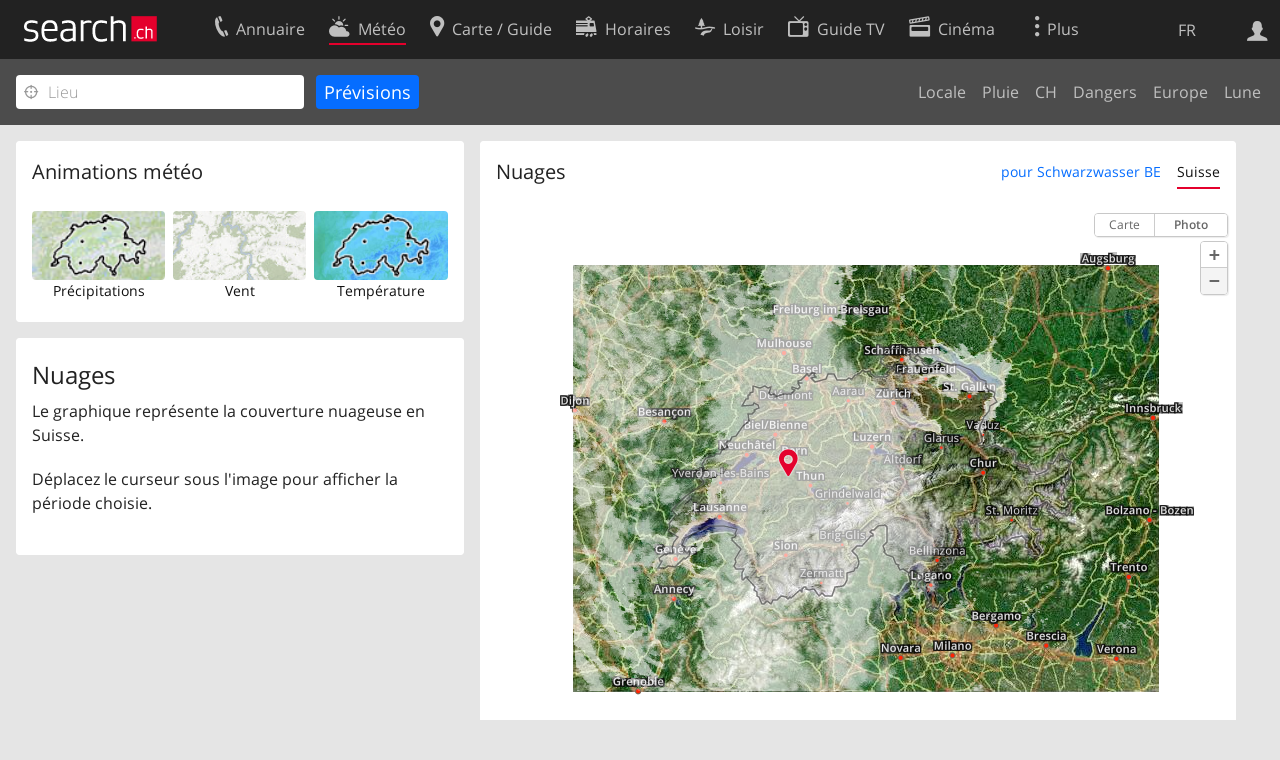

--- FILE ---
content_type: text/html; charset=utf-8
request_url: https://search.ch/meteo/cloud/1669-Schwarzwasser.fr.html
body_size: 6677
content:
<!DOCTYPE html>
<html lang="fr" class="no-js ua-os-mac">
<head><meta http-equiv="Content-Type" content="text/html; charset=utf-8">
<link rel="shortcut icon" href="//search.ch/lib/favicon.ico?c=3">
<title>Nuages - search.ch</title>
<script>document.documentElement.className = document.documentElement.className.replace(/(^|\s)no-js(\s|$)/, '$1js$2');</script>
<link rel="stylesheet" href="//search.ch/lib/itjs/?files=fonts.css,searchlib.css,searchlib-full.css&amp;c=4aff6ba1d4">
<link rel="stylesheet" href="/meteo/itjs/?files=meteo.css,meteo-full.css&amp;c=b7d2aacd0c">
<meta name="viewport" content="initial-scale=1.0, width=device-width, viewport-fit=cover">
<meta name="apple-mobile-web-app-title" content="Nuages">
<meta name="theme-color" content="#000">
<meta name="google-adsense-account" content="ca-pub-3914417089986499">
<meta name="referrer" content="origin-when-cross-origin">
<link rel="apple-touch-icon-precomposed" href="//search.ch/lib/images/touch/meteo.png">
<meta name="msapplication-TileImage" content="//search.ch/lib/images/touch/meteo.png">
<meta name="msapplication-TileColor" content="#e4002c">
<link rel="alternate" hreflang="x-default" title=" " href="https://search.ch/meteo/cloud/1669-Schwarzwasser">
<link rel="alternate" hreflang="fr" title="fr" href="https://search.ch/meteo/cloud/1669-Schwarzwasser.fr.html">
<link rel="alternate" hreflang="it" title="it" href="https://search.ch/meteo/cloud/1669-Schwarzwasser.it.html">
<link rel="alternate" hreflang="en" title="en" href="https://search.ch/meteo/cloud/1669-Schwarzwasser.en.html">
<script>window.dataLayer=[{"PageType":"Weather","platform":"web","LoginType":"Visitor","Slot":"meteo","PageLanguage":"fr"}];</script>
<script>window.kameleoonQueue = window.kameleoonQueue || [];</script>
<script src="https://hm236qt78z.kameleoon.io/kameleoon.js" async fetchpriority="high"></script>
</head>
<body class="sl-lang-fr ux-audit ua-os-mac ua-chrome sl-service-meteo sl-service-meteo-cloud"><div style="position:absolute"><noscript><img class="audit" alt="" style="width:0; height:0; border:0; padding:0" src="//search.ch/audit/NCP/meteo/fr/cloud_1669-schwarzwasser"></noscript><script>(new Image()).src = '//search.ch/audit/NCP/meteo/fr/cloud_1669-schwarzwasser?d=' + Math.random()</script>
</div>
<div><img class="sl-printonly sl-logo-print" alt="search.ch" src="//search.ch/lib/images/search-logo-print.svg?c=ae4bf65605"><div class="sl-nav-container sl-screenonly"><div class="sl-nav"><div class="sl-nav-inner"><a href="//search.ch/index.fr.html" title="Page d'accueil"><div id="sl-logo" class="sl-logo left"></div>
</a><div class="sl-login-container sl-form" id="sl-profile-badge-container"><a class="sl-profile-badge" href="#sl-login" title="Connexion"><span class="sl-icon-monospace sl-icon-profile"></span></a></div>
<div id="sl-language-selector" class="sl-language-selector-desktop"><div class="sl-language-list"><a href="//search.ch/meteo/cloud/1669-Schwarzwasser" class="sl_state_link">DE</a><a href="//search.ch/meteo/cloud/1669-Schwarzwasser.fr.html" class="sl_state_link sl-is-active">FR</a><a href="//search.ch/meteo/cloud/1669-Schwarzwasser.it.html" class="sl_state_link">IT</a><a href="//search.ch/meteo/cloud/1669-Schwarzwasser.en.html" class="sl_state_link">EN</a></div>
</div>
<ul class="sl-nav-items-container"><li class="sl-nav-item" data-moveable title="Annuaire suisse"><a id="sl-menu-link-tel" class="sl-menu-link sl-vertical-center" href="//search.ch/tel/index.fr.html"><span class="sl-icon-monospace sl-icon-service-tel"></span><span class="sl-menu-title">Annuaire</span></a></li><li class="sl-nav-item sl-menu-active" data-moveable title=""><a id="sl-menu-link-meteo" class="sl-menu-link sl-vertical-center" href="//search.ch/meteo/index.fr.html"><span class="sl-icon-monospace sl-icon-service-meteo"></span><span class="sl-menu-title">Météo</span></a></li><li class="sl-nav-item" data-moveable title="Carte suisse et guide routier"><a id="sl-menu-link-map" class="sl-menu-link sl-vertical-center" href="//search.ch/map/index.fr.html"><span class="sl-icon-monospace sl-icon-service-map"></span><span class="sl-menu-title">Carte / Guide</span></a></li><li class="sl-nav-item" data-moveable title="Horaires avec les transports publics"><a id="sl-menu-link-oev" class="sl-menu-link sl-vertical-center" href="//search.ch/horaire/index.fr.html"><span class="sl-icon-monospace sl-icon-service-oev"></span><span class="sl-menu-title">Horaires</span></a></li><li class="sl-nav-item" data-moveable title="Loisir"><a id="sl-menu-link-freizeit" class="sl-menu-link sl-vertical-center" href="//search.ch/loisir/index.fr.html"><span class="sl-icon-monospace sl-icon-service-freizeit"></span><span class="sl-menu-title">Loisir</span></a></li><li class="sl-nav-item" data-moveable title="Programme TV"><a id="sl-menu-link-tv" class="sl-menu-link sl-vertical-center" href="//search.ch/tv/index.fr.html"><span class="sl-icon-monospace sl-icon-service-tv"></span><span class="sl-menu-title">Guide TV</span></a></li><li class="sl-nav-item" data-moveable title="Actualité cinéma"><a id="sl-menu-link-kino" class="sl-menu-link sl-vertical-center" href="//search.ch/cine/index.fr.html"><span class="sl-icon-monospace sl-icon-service-kino"></span><span class="sl-menu-title">Cinéma</span></a></li><li class="sl-nav-item" data-moveable title="Rapport de neige pour plus de 200 stations de ski de Suisse"><a id="sl-menu-link-meteo/snow" class="sl-menu-link sl-vertical-center" href="//search.ch/meteo/snow.fr.html"><span class="sl-icon-monospace sl-icon-service-snow"></span><span class="sl-menu-title">Neige</span></a></li><li class="sl-nav-item" data-moveable title="Recherche du Web"><a id="sl-menu-link-web" class="sl-menu-link sl-vertical-center" href="//search.ch/web/index.fr.html"><span class="sl-icon-monospace sl-icon-service-web"></span><span class="sl-menu-title">Web</span></a></li><li class="sl-nav-item" data-moveable title=""><a id="sl-menu-link-app" class="sl-menu-link sl-vertical-center" href="//search.ch/app/index.fr.html"><span class="sl-icon-monospace sl-icon-service-app"></span><span class="sl-menu-title">Apps</span></a></li><li class="sl-nav-item"><a id="sl-more-link" class="sl-menu-link sl-vertical-center" href="#sl-flyout-menu"><span class="sl-icon-monospace sl-icon-more"></span><span class="sl-menu-title">Plus</span></a></li></ul>
<div id="sl-login" class="sl-login-container sl-form"><form method="post" action="//login.search.ch/login.fr.html"><ul class="sl-floatlist"><li class="sl-floatlist-newline spacer"><a class="sl-text-link" href="//login.search.ch/settings/services.fr.html?f=https%3A%2F%2Fsearch.ch%2Fmeteo%2Fcloud%2F1669-Schwarzwasser.fr.html"><span>Données personnelles »</span></a></li>
<li class="sl-floatlist-newline sl-readtext">Connexion:</li>
<li class="sl-login-input"><input type="text" placeholder="Nom d'utilisateur" name="LoginName" tabindex="1"><div class="sl-form-row-field-action-right sl-icon-clear" style="display:none"></div>
</li>
<li class="sl-login-input"><input type="password" placeholder="Mot de passe" name="Password" tabindex="1"><input type="hidden" name="Token" value="571777b114cc62d11e513645f2712562"><div class="sl-form-row-field-action-right sl-icon-clear" style="display:none"></div>
</li>
<li class="sl-floatlist-newline spacer"><input type="hidden" name="f" value="https://search.ch/meteo/cloud/1669-Schwarzwasser.fr.html"><input type="submit" class="" value="OK" tabindex="1"></li>
<li><a class="sl-text-link" href="//login.search.ch/register.fr.html?f=https%3A%2F%2Fsearch.ch%2Fmeteo%2Fcloud%2F1669-Schwarzwasser.fr.html"><span>Enregistrer</span></a></li>
<li class="sl-floatlist-newline spacer"><a class="sl-text-link" href="//login.search.ch/forgotpassword.fr.html?f=https%3A%2F%2Fsearch.ch%2Fmeteo%2Fcloud%2F1669-Schwarzwasser.fr.html"><span>Oublié le mot de passe</span></a></li>
<li class="sl-floatlist-newline sl-readtext">ou</li>
<li class="sl-floatlist-newline socialbutton"><a rel="nofollow" class="sl-sociallogin-localch sl-text-link sl-button" href="//login.search.ch/login/localch.fr.html?f=https%3A%2F%2Fsearch.ch%2Fmeteo%2Fcloud%2F1669-Schwarzwasser.fr.html&amp;mode=login&amp;nonce=1769020224gb8f9ee936a721544d7e6e51009fc6ce2g96fcd45ec7febd2524b07a2625da83a977da220099ba49be14cf062fd2a8ab7ag6264cd5533ae4c53e666a7a2d6ca0aec" data-state="{&quot;forward_url&quot;:&quot;https:\/\/search.ch\/meteo\/cloud\/1669-Schwarzwasser.fr.html&quot;,&quot;mode&quot;:&quot;login&quot;}" data-nonce="1769020224gb8f9ee936a721544d7e6e51009fc6ce2g96fcd45ec7febd2524b07a2625da83a977da220099ba49be14cf062fd2a8ab7ag6264cd5533ae4c53e666a7a2d6ca0aec"><img class="sl-share-icon" src="//search.ch/lib/images/social/localch.svg?c=141c7389a2" alt=""><span>Connecter avec local.ch</span></a></li>
<li class="sl-floatlist-newline socialbutton"><a rel="nofollow" class="sl-sociallogin-apple sl-text-link sl-button" href="//login.search.ch/login/apple.fr.html?f=https%3A%2F%2Fsearch.ch%2Fmeteo%2Fcloud%2F1669-Schwarzwasser.fr.html&amp;mode=login&amp;nonce=1769020224gb8f9ee936a721544d7e6e51009fc6ce2g96fcd45ec7febd2524b07a2625da83a977da220099ba49be14cf062fd2a8ab7ag6264cd5533ae4c53e666a7a2d6ca0aec" data-state="{&quot;forward_url&quot;:&quot;https:\/\/search.ch\/meteo\/cloud\/1669-Schwarzwasser.fr.html&quot;,&quot;mode&quot;:&quot;login&quot;}" data-nonce="1769020224gb8f9ee936a721544d7e6e51009fc6ce2g96fcd45ec7febd2524b07a2625da83a977da220099ba49be14cf062fd2a8ab7ag6264cd5533ae4c53e666a7a2d6ca0aec"><img class="sl-share-icon" src="//search.ch/lib/images/social/apple.svg?c=ef7e622b8b" alt=""><span>Connecter avec Apple</span></a></li>
<li class="sl-floatlist-newline socialbutton"><a rel="nofollow" class="sl-sociallogin-facebook sl-text-link sl-button" href="//login.search.ch/login/facebook.fr.html?f=https%3A%2F%2Fsearch.ch%2Fmeteo%2Fcloud%2F1669-Schwarzwasser.fr.html&amp;mode=login&amp;nonce=1769020224gb8f9ee936a721544d7e6e51009fc6ce2g96fcd45ec7febd2524b07a2625da83a977da220099ba49be14cf062fd2a8ab7ag6264cd5533ae4c53e666a7a2d6ca0aec" data-state="{&quot;forward_url&quot;:&quot;https:\/\/search.ch\/meteo\/cloud\/1669-Schwarzwasser.fr.html&quot;,&quot;mode&quot;:&quot;login&quot;}" data-nonce="1769020224gb8f9ee936a721544d7e6e51009fc6ce2g96fcd45ec7febd2524b07a2625da83a977da220099ba49be14cf062fd2a8ab7ag6264cd5533ae4c53e666a7a2d6ca0aec"><img class="sl-share-icon" src="//search.ch/lib/images/social/facebook.svg?c=f912f2fa26" alt=""><span>Connecter avec Facebook</span></a></li>
<li class="sl-floatlist-newline socialbutton"><a rel="nofollow" class="sl-sociallogin-google sl-text-link sl-button" href="//login.search.ch/login/google.fr.html?f=https%3A%2F%2Fsearch.ch%2Fmeteo%2Fcloud%2F1669-Schwarzwasser.fr.html&amp;mode=login&amp;nonce=1769020224gb8f9ee936a721544d7e6e51009fc6ce2g96fcd45ec7febd2524b07a2625da83a977da220099ba49be14cf062fd2a8ab7ag6264cd5533ae4c53e666a7a2d6ca0aec" data-state="{&quot;forward_url&quot;:&quot;https:\/\/search.ch\/meteo\/cloud\/1669-Schwarzwasser.fr.html&quot;,&quot;mode&quot;:&quot;login&quot;}" data-nonce="1769020224gb8f9ee936a721544d7e6e51009fc6ce2g96fcd45ec7febd2524b07a2625da83a977da220099ba49be14cf062fd2a8ab7ag6264cd5533ae4c53e666a7a2d6ca0aec"><img class="sl-share-icon" src="//search.ch/lib/images/social/google.svg?c=5ea4cb398a" alt=""><span>Connecter avec Google</span></a></li>
<li class="sl-floatlist-newline socialbutton"><a rel="nofollow" class="sl-sociallogin-linkedin sl-text-link sl-button" href="//login.search.ch/login/linkedin.fr.html?f=https%3A%2F%2Fsearch.ch%2Fmeteo%2Fcloud%2F1669-Schwarzwasser.fr.html&amp;mode=login&amp;nonce=1769020224gb8f9ee936a721544d7e6e51009fc6ce2g96fcd45ec7febd2524b07a2625da83a977da220099ba49be14cf062fd2a8ab7ag6264cd5533ae4c53e666a7a2d6ca0aec" data-state="{&quot;forward_url&quot;:&quot;https:\/\/search.ch\/meteo\/cloud\/1669-Schwarzwasser.fr.html&quot;,&quot;mode&quot;:&quot;login&quot;}" data-nonce="1769020224gb8f9ee936a721544d7e6e51009fc6ce2g96fcd45ec7febd2524b07a2625da83a977da220099ba49be14cf062fd2a8ab7ag6264cd5533ae4c53e666a7a2d6ca0aec"><img class="sl-share-icon" src="//search.ch/lib/images/social/linkedin.svg?c=c1b8d81f93" alt=""><span>Connecter avec LinkedIn</span></a></li>
<li class="sl-floatlist-newline sl-readtext sl-smaller">Veuillez noter que notre nouvelle déclaration relative à la <a href="//search.ch/privacy.fr.html">protection des données</a> ainsi que nos <a href="//search.ch/terms.fr.html">conditions d'utilisation</a> modifiées sont applicables.</li>
</ul>
</form>
</div>
</div>
</div>
<div id="sl-service-form-container" class="sl-screenonly"><form action="/meteo/cloud.fr.html"><div class="sl-form-row with-submit meteo-inputfield"><div class="sl-form-row-field"><input class="sl-locateme sl-form-row-field-action-tail" type="text" name="plz_ort" id="plz_ort" placeholder="Lieu" tabindex="1"><div class="sl-form-row-field-action-right sl-icon-clear" style="display:none"></div>
<div id="plz_ort-completion"></div>
</div>
<input id="meteo-submit" type="submit" value="Prévisions" tabindex="1"></div>
<div class="meteo-subnav"><ul class="sl-floatlist sl-subnav-list"><li class="meteo-subnav-local"><a href="/meteo/index.fr.html">Locale</a></li>
<li class="meteo-subnav-prognosis"><a href="/meteo/prognosis.fr.html">Pluie</a></li>
<li class="meteo-subnav-ch"><a href="/meteo/ch.fr.html">CH</a></li>
<li class="meteo-subnav-alertmap"><a href="/meteo/alertmap.fr.html">Dangers</a></li>
<li class="meteo-subnav-europa"><a href="/meteo/europa.fr.html">Europe</a></li>
<li class="meteo-subnav-astro"><a href="/meteo/astro.fr.html">Lune</a></li>
</ul>
</div>
</form>
</div>
</div>
<div class="sl-tribune-ad ad-block" style="display: none"></div>
<div class="sl-content sl-cards-container"><div class="sl-col sl-col-3"><section class="sl-card"><div class="sl-card-inner"><header><h2 class="sl-card-header-title">Animations météo</h2>
</header>
<div class="sl-card-body"><ul class="meteo-cosmolinks"><li class="meteo-forecastlink"><a href="/meteo/prognosis/Schwarzwasser-BE.fr.html" id="meteo_PREC_thumbnail" class="meteomapcontainer-small meteoimg1-small"><img class="meteomapimg-small meteo-forecastimg meteoimg1-small" src="/meteo/images/meteomap1e_small.jpg" alt=""><img class="prognosisimg-small meteo-forecastimg meteoimg1-small" src="/meteo/images/cosmo/PREC1/1769019600.png" alt=""><img id="#meteomap_PREC_outline" class="meteomap-outline-small meteo-forecastimg meteoimg1-small" src="/meteo/images/meteomap1e_outline_small.png" alt="Précipitations"></a><a href="/meteo/prognosis.fr.html">Précipitations</a></li>
<li class="meteo-forecastlink"><a href="/meteo/wind/Schwarzwasser-BE.fr.html" id="meteo_FF_10M_thumbnail" class="meteomapcontainer-small meteoimg1-small"><img class="meteomapimg-small meteo-forecastimg meteoimg1-small" src="//search.ch/map/chmap.png?layer=sym&amp;base=596770,185053&amp;w=119&amp;h=87&amp;zd=128" alt=""><img class="prognosisimg-small meteo-forecastimg meteoimg1-small" src="/meteo/images/0.gif" alt=""></a><a href="/meteo/wind.fr.html">Vent</a></li>
<li class="meteo-forecastlink"><a href="/meteo/temp/Schwarzwasser-BE.fr.html" id="meteo_T2m_thumbnail" class="meteomapcontainer-small meteoimg1-small"><img class="prognosisimg-small meteo-forecastimg meteoimg1-small" src="/meteo/images/cosmo/T2m1/1769019600.jpg" alt=""><img id="#meteomap_T2m_outline" class="meteomap-outline-small meteo-forecastimg meteoimg1-small" src="/meteo/images/meteomap1e_outline_small.png" alt="Température"></a><a href="/meteo/temp.fr.html">Température</a></li>
</ul>
</div>
</div>
</section>
<section class="sl-card"><div class="sl-card-inner"><div class="sl-card-body"><div class="meteo-prognosis-info"><h4>Nuages</h4><p>Le graphique représente la couverture nuageuse en Suisse.</p><div id="jonly_info" style="visibility:hidden"><p>Déplacez le curseur sous l'image pour afficher la période choisie.</p></div></div>
<br>
</div>
</div>
</section>
</div>
<div class="sl-col sl-col-5"><section class="sl-card meteo-prognosis meteo-CLCT"><div class="sl-card-inner"><header><h2 class="sl-card-header-title" style="float:left">Nuages</h2>
<ul class="sl-card-action sl-floatlist sl-subnav-list meteo-prognosis-subnav"><li class=""><a id="meteo-thirdnav-local" class="bluelink" href="#" onclick="Prognosis &amp;&amp; Prognosis.player &amp;&amp; Prognosis.init_view_local(true); Prognosis.store_init_view(&quot;local&quot;); return false">pour Schwarzwasser BE</a></li>
<li class=""><a id="meteo-thirdnav-ch" class="bluelink" href="#" onclick="Prognosis &amp;&amp; Prognosis.player &amp;&amp; Prognosis.init_view_ch(true); Prognosis.store_init_view(&quot;ch&quot;); return false">Suisse</a></li>
</ul>
<div style="clear:both; height:0"> </div>
</header>
<div class="sl-card-body"><div style="position:relative; height:0;z-index:30"><img id="throbber" src="/meteo/images/throbber.gif" alt="" class="sl-no-js-hidden "></div>
<div id="meteoprognosis_container"><div id="meteoprognosis"><img id="posimg" src="/meteo/images/circle.png" style="position:absolute;width:23px;height:23px;left:216px;top:212px;z-index:21" title="Schwarzwasser BE" alt=""><div id="prognosistitle" class="nonly">Passé Auj. à 19:20</div>
</div>
<div id="nowindicator" class="meteo-nowindicator"></div>
<table id="prognosisplayer" class="sl-screenonly"><tr><td class="meteo-playbutton-container" style="width:32px"><img id="play" src="/meteo/images/0.gif" class="meteo-playbutton" alt="Play"></td>
<td><div id="meteoslider"><img class="slider_played" src="/meteo/images/0.gif" alt=""><img class="slider_loaded" src="/meteo/images/0.gif" alt=""><img class="slider_toload" src="/meteo/images/0.gif" alt=""></div>
</td>
</tr>
</table>
</div>
</div>
</div>
</section>
</div>
<div class="sl-copyright meteo-footer">Données © par <a href="https://www.meteosuisse.admin.ch/home.html">MétéoSuisse</a></div>
</div>
<div class="sl-footer"><div class="sl-flyout-menu" id="sl-flyout-menu"><div class="sl-more-column"><ul id="sl-more-links-list" class="sl-more-links-list"></ul>
</div>
<div class="sl-footer-column"><ul class="sl-footer-link-list"><li><a href="//www.localsearch.ch/fr/votre-inscription">Votre inscription</a></li>
<li><a href="https://cc.localsearch.ch/?language=fr">Centre clients</a></li>
<li><a href="//search.ch/about.fr.html">Mentions Légales</a></li>
<li><a href="//search.ch/contact.fr.html?s=meteo">Contact</a></li>
<li><a href="//search.ch/terms.fr.html">Conditions d’utilisation</a></li>
<li><a href="//search.ch/privacy.fr.html">Protection des données</a></li>
<li><a href="//search.ch/cookiepolicy.fr.html">Politique en matière de cookies</a></li>
<li><a href="javascript:Optanon.ToggleInfoDisplay()">Préférences de cookies</a></li>
<li><a href="//api.search.ch/index.fr.html">Développeurs</a></li>
</ul>
</div>
</div>
</div>
</div>
<script>window.trace += "e";; var env = {"coverage":[1768932000,1768932600,1768933200,1768933800,1768934400,1768935000,1768935600,1768936200,1768936800,1768937400,1768938000,1768938600,1768939200,1768939800,1768940400,1768941000,1768941600,1768942200,1768942800,1768943400,1768944000,1768944600,1768945200,1768945800,1768946400,1768947000,1768947600,1768948200,1768948800,1768949400,1768950000,1768950600,1768951200,1768951800,1768952400,1768953000,1768953600,1768954200,1768954800,1768955400,1768956000,1768956600,1768957200,1768957800,1768958400,1768959000,1768959600,1768960200,1768960800,1768961400,1768962000,1768962600,1768963200,1768963800,1768964400,1768965000,1768965600,1768966200,1768966800,1768967400,1768968000,1768968600,1768969200,1768969800,1768970400,1768971000,1768971600,1768972200,1768972800,1768973400,1768974000,1768974600,1768975200,1768975800,1768976400,1768977000,1768977600,1768978200,1768978800,1768979400,1768980000,1768980600,1768981200,1768981800,1768982400,1768983000,1768983600,1768984200,1768984800,1768985400,1768986000,1768986600,1768987200,1768987800,1768988400,1768989000,1768989600,1768990200,1768990800,1768991400,1768992000,1768992600,1768993200,1768993800,1768994400,1768995000,1768995600,1768996200,1768996800,1768997400,1768998000,1768998600,1768999200,1768999800,1769000400,1769001000,1769001600,1769002200,1769002800,1769003400,1769004000,1769004600,1769005200,1769005800,1769006400,1769007000,1769007600,1769008200,1769008800,1769009400,1769010000,1769010600,1769011200,1769011800,1769012400,1769013000,1769013600,1769014200,1769014800,1769015400,1769016000,1769016600,1769017200,1769017800,1769018400,1769019000,1769019600,1769020200,1769020800,1769021400,1769022000,1769022600,1769023200,1769023800,1769024400,1769025000,1769025600,1769026200,1769026800,1769027400,1769028000,1769028600,1769029200,1769029800,1769030400,1769031000,1769031600,1769032200,1769032800,1769033400,1769034000,1769034600,1769035200,1769035800,1769036400,1769037000,1769037600,1769038200,1769038800,1769039400,1769040000,1769040600,1769041200,1769041800,1769042400,1769043000,1769043600,1769044200,1769044800,1769045400,1769046000,1769046600,1769047200,1769047800,1769048400,1769049000,1769049600,1769050200,1769050800,1769051400,1769052000,1769052600,1769053200,1769053800,1769054400,1769055000,1769055600,1769056200,1769056800,1769057400,1769058000,1769058600,1769059200,1769059800,1769060400,1769061000,1769061600,1769062200,1769062800,1769063400,1769064000,1769064600,1769065200,1769065800,1769066400,1769067000,1769067600,1769068200,1769068800,1769069400,1769070000,1769070600,1769071200,1769071800,1769072400,1769073000,1769073600,1769074200,1769074800,1769075400,1769076000,1769076600,1769077200,1769077800,1769078400,1769079000,1769079600,1769080200,1769080800,1769081400,1769082000,1769082600,1769083200,1769083800,1769084400,1769085000,1769085600,1769086200,1769086800,1769087400,1769088000,1769088600,1769089200,1769089800,1769090400,1769091000,1769091600,1769092200,1769092800,1769093400,1769094000,1769094600,1769095200,1769095800,1769096400,1769097000,1769097600,1769098200,1769098800,1769099400,1769100000,1769100600,1769101200,1769101800,1769102400,1769103000,1769103600,1769104200,1769104800,1769105400,1769106000,1769106600,1769107200,1769107800,1769108400,1769109000,1769109600,1769110200,1769110800,1769111400,1769112000,1769112600,1769113200,1769113800,1769114400,1769115000,1769115600,1769116200,1769116800,1769117400,1769118000,1769118600,1769119200,1769119800,1769120400,1769121000,1769121600,1769122200,1769122800,1769123400,1769124000,1769124600,1769125200,1769125800,1769126400],"empty":[],"imgcount":325,"i_now":146,"wind_startframe":0,"starttime":1768932000,"interval_mins":10,"imagedir":"\/\/search.ch\/meteo\/images\/cosmo\/CLCT1\/","T":{"meteo_prognosis_sliderlabel2":"","meteo_prognosis_sliderlabel1":"","meteo_cosmo_toggle_show":"Montrer radar de la pluie","meteo_cosmo_toggle_hide":"Radar de la pluie","weekday0":"Dimanche","weekday1":"Lundi","weekday2":"Hier","weekday3":"Auj.","weekday4":"Demain","weekday5":"Vendredi","weekday6":"Samedi","sl_locateme_denied":"Vous ne nous avez pas autorisé à retrouver votre emplacement actuel.","sl_locateme_error":"Impossible de déterminer l'emplacement actuel.","sl_locateme_retry":"Réinitialiser ma position","sl_share_page":"Partager la page"},"apptype":false,"os":"mac","titlemargin":-20,"cosmotype":"CLCT","mapurl":"\/\/search.ch\/map\/api\/map.fr.js","map_latlng_bounds":[[45.18624,5.023348],[48.389974,11.457574]],"fg_local":"\/\/search.ch\/map\/chmap.png?layer=sym&base=596770,185053&w=584&h=427&zd=32","bg_local":"\/\/search.ch\/map\/chmap.png?layer=fg,pois,ruler&pixelratio=2&base=596770,185053&w=584&h=427&zd=32","fg_ch":"\/meteo\/images\/meteomap1e_aerial.jpg","bg_ch":"\/meteo\/images\/meteomap1e_outline.png","zips":[3152],"use_map_api":true,"use_maplibre":null,"prognosis_circlesize":23,"prognosis_width":585,"prognosis_height":426,"prognosis_left":216,"prognosis_top":212,"imagetype":"png","show_position":true,"map_bbox":{"x":216,"y":212,"w":477,"h":349,"scale":0.032},"map_server":"\/\/search.ch\/map\/","map_api":{"bbox_local":[""],"bbox_ch":[5.023348,45.18624,11.457574,48.389974],"state_local":1,"zd_local":32,"zd_ch":1024,"lat":46.816621,"lon":7.396314,"mx":596770,"my":185053,"zd":32,"CH_BOUNDS_WGS84_SOUTH":45.81,"CH_BOUNDS_WGS84_NORTH":47.81,"CH_BOUNDS_WGS84_WEST":5.95,"CH_BOUNDS_WGS84_EAST":10.5,"MAP_BOUNDS_WGS84_SOUTH":45.18624,"MAP_BOUNDS_WGS84_NORTH":48.389974,"MAP_BOUNDS_WGS84_WEST":5.023348,"MAP_BOUNDS_WGS84_EAST":11.457574,"xmin":421000,"ymin":11000,"xmax":898000,"ymax":360000,"width":477,"height":349},"init_view":"ch","autoinit_prognosis":true,"wind_animation_id":"#meteo_FF_10M_thumbnail","wind_outline_id":"#meteomap_FF_10M_outline","wind_animate":false,"wind":{"bounds":"7.3776626586914,46.807579571992,7.4147415161133,46.825905473241","zoom":11,"width":108,"height":78,"grid_points_full":7,"grid_points_non_full":4,"limit":1,"windscale_tooltip_show":false,"time":1769018400},"audit_url":"\/\/search.ch\/audit\/CP\/meteo\/fr\/cloud_1669-schwarzwasser","lang":"fr","lib_url":"\/\/search.ch\/lib\/","page":"cloud_1669-schwarzwasser","bench":1,"servertype":"live","services_onedomain":["app","freizeit","freizeit","loisir","libero","leisure","kino","kino","cine","cine","kino","map","maps","route","velo","bici","bike","fahrrad","meteo","oev","fahrplan","horaire","orario","timetable","route","snow","tel","tv","web","lib","mapgen","portal","routebackend","test","alarm","billy","clips","dofta","envis","hulda","inbyn","jubla","kura","norbo","oxel","pugg","qvart","rusig","trotsig","uldum","vaken","wilse","xaxig","yucca","zita","akut","boren","charm","dimma","devel","twin"],"service_path":"meteo","ua":{"os":"mac","osversion":"10.15.7","apptype":false,"appversion":0,"full":true},"post":0};; new Image().src = "//search.ch/lib/sizes.gif?w=" + window.innerWidth + "&h=" + window.innerHeight + "&r=" + (window.devicePixelRatio ? window.devicePixelRatio : 1) + "&f=" + window.getComputedStyle(document.querySelector("html")).getPropertyValue("font-size"); window.onerror = function (errmsg, file, line, column, errorObj) {
	var stack = errorObj && errorObj.stack ? errorObj.stack : "";
	var errstr = typeof errmsg !== 'string' ? 'event keys:' + Object.keys(errmsg).join() : errmsg;
	var el = document.activeElement;
	var typing = el && (el.tagName.toLowerCase() == 'input' && el.type == 'text' || el.tagName.toLowerCase() == 'textarea');
	if (!typing && !window.sl_noretry && errstr.match(/SyntaxError/) && !window.location.href.match(/retry=/) && !env.post)
		window.location.replace(window.location.href + (window.location.search ? "&retry=2" : "?retry=2"))
	else if (!window.sl_errurl)
		window.sl_errurl = (new Image()).src = ("/meteo/itjs/error.gif?errmsg=" + encodeURIComponent(errstr) + "&file=" + encodeURIComponent(file) + "&line=" + line + "&column=" + column + "&trace=" + window.trace.substr(9) + "&gotjs=" + encodeURIComponent(window.it_gotjs) + '&stack=' + encodeURIComponent(stack)).substr(0, 3900);
	
}
window.trace += "E";</script>
<script src="/meteo/itjs/?files=jquerybuild.js%3Fui%3Dwidget-position-autocomplete-tooltip%26lang%3Dfr,sl_core.js,sl.js,nav-full.js,service-form.js,geo.js,overlay.js,sl_sortable.js,sl_state.js,sl_autocomplete.js,meteo.js,player.js,prognosis.js,wind.js&amp;c=161aa37a2f"></script>
<script>window.trace += "l";
			
			if (!("$" in window) && !window.location.href.match(/retry=/) && !env.post)
				window.location.replace(window.location.href + (window.location.search ? "&retry=1" : "?retry=1"));
			else
			$(document).ready(function () {
				window.sl_noretry = 1;
				$(document).on("click",".sl-banner .sl-icon-close", function() {
					$(this).closest(".sl-banner").animate({ height:0, padding:0 }, { duration:100, complete: function () { $(this).remove(); } })
						.find(".sl_bv").each(function() { new Image().src = "//search.ch/lib/images/0.gif?r=" + Math.random() + "&banner_close=" + this.id})
				});
				if ($(window).height() < 900 || $(window).width() < 1000)
					$(".sl-banner .sl-card-body, .sl-banner-brandingday").each(function() {
						var img = $(this).find("#embedad0,iframe,img");
						var imgwidth = img.width();
						var imgheight = img.height();
						var scale = imgheight > 150 && imgwidth > 900 ? 0.8 : 0;
						var origin = "top";
						if (imgwidth > $(window).width())
						{
							scale = ($(window).width() - 28) / imgwidth;
							origin = "top left";
						}
						if (scale)
						{
							var h = $(this).height() * scale;
							$(this).css({ "transform-origin":origin, transform:"scale(" + scale + ")", height:h + 10 });	// 2*5 pixel padding => + 10
							if ($(this).is("td"))
								$(this).closest("table").height(h).find("tr,td,td div").height(h);
						}
					});;search_state_init();
});window.trace += "L";</script>
</body>
</html>
